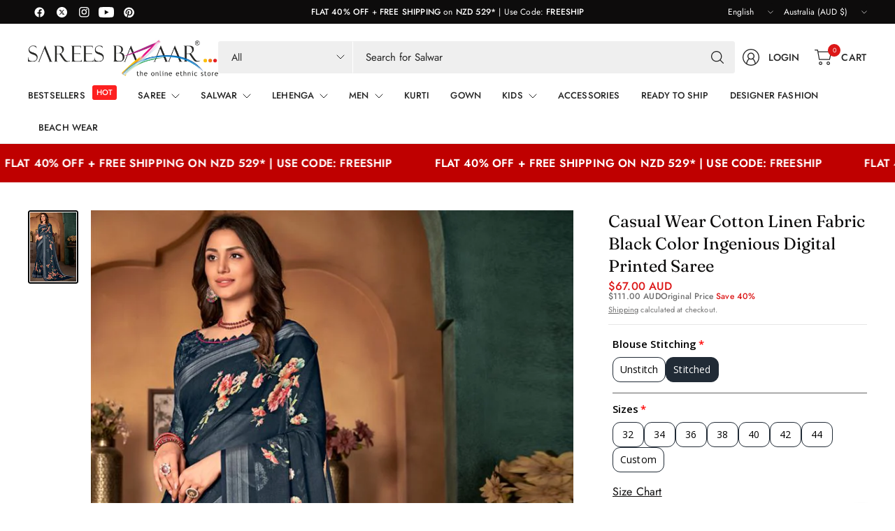

--- FILE ---
content_type: text/css
request_url: https://sareesbazaar.co.nz/cdn/shop/t/41/assets/footer.css?v=33883935066969996171750682997
body_size: 295
content:
.signup-container{margin-bottom:0}.signup-container .form-notification{margin-bottom:10px}.signup-container fieldset{position:relative}.signup-container input[type=email]{padding-right:40px;width:100%;margin-bottom:0}.signup-container button{position:absolute;bottom:0;right:0;height:100%;max-height:46px;width:40px;display:flex;align-items:center;justify-content:center}.signup-container--terms{display:inline-flex;align-items:center;margin-top:10px}.footer{display:block;padding:45px 0;font-size:.875rem;color:var(--color-footer-text, --color-body);--color-header-text: var(--color-footer-text);--color-body: var(--color-footer-text);--color-body-rgb: var(--color-footer-text-rgb);--color-border: rgba(var(--color-footer-text-rgb), .1)}@media only screen and (min-width: 768px){.footer{padding:65px 0}}.footer a{color:var(--color-footer-text, --color-body);opacity:.8}.footer a:focus,.footer a:hover{color:var(--color-footer-text, --color-body);opacity:.6}.footer button{color:var(--color-footer-text, --color-body)}.footer .text-button:before{background:var(--color-footer-text, --color-body)}.footer .text-button:after{background:var(--color-footer-text, --color-body)}.footer .select .select-arrow svg path{stroke:var(--color-footer-text, --color-body)}.footer .widget{margin-bottom:30px}.footer .widget img{margin-bottom:20px}.footer .widget--menu{display:block}@media only screen and (max-width: 767px){.footer .widget--menu{margin-bottom:0;border-top:1px solid rgba(var(--color-footer-text-rgb),.1)}}@media only screen and (max-width: 767px){.footer .widget--menu-column+.columns:not(.widget--menu-column){margin-top:40px}}.footer .widget--text .text-button{margin-bottom:20px}.footer .widget--text .text-size--medium{font-size:1.25rem;line-height:1.75rem}.footer .widget--text .text-size--large{font-size:1.5rem;line-height:2rem}.footer .widget--text .rte{max-width:450px}.footer .widget--text .rte.text-size--large{max-width:600px}.footer .widget--text p{font-size:inherit;line-height:inherit}.footer .widget--text .social-links li{display:inline-flex}.footer .widget--text .social-links li a{justify-content:flex-start}.footer .widget--text .social-links li span{display:none}.footer .widget--social .social-links li a{height:auto;width:auto}.footer .widget--help strong{font-weight:var(--font-body-medium-weight, 500)}.footer .widget summary::-webkit-details-marker{display:none}.footer .columns .widget:last-child{margin-bottom:0}.footer .thb-widget-title{display:flex;align-items:center;justify-content:space-between;line-height:1;font-size:1rem;margin-bottom:15px;font-weight:var(--font-body-medium-weight, 500);width:100%}@media only screen and (min-width: 768px){.footer .thb-widget-title{pointer-events:none}.footer .thb-widget-title span{display:none}}@media only screen and (max-width: 767px){.footer .thb-widget-title.collapsible{padding:20px 0;margin:0}}.footer .social-links svg path,.footer .side-panel-links--link>svg{fill:var(--color-footer-text, --color-body)}.footer .side-panel-links{margin-bottom:0}.footer .thb-widget-menu{list-style:none;margin:0;padding:0 0 30px;display:block;overflow:hidden}@media only screen and (min-width: 768px){.footer .thb-widget-menu{padding:0;display:block!important}}.footer .thb-widget-menu li{margin-bottom:5px}.footer .thb-widget-menu li:last-child{margin-bottom:0}.footer .thb-widget-menu li a{display:block;padding:1px 0}.footer .signup-container button svg path{stroke:var(--color-footer-text, --color-body)}.footer .signup-container input{color:var(--color-footer-text, --color-body);border-color:rgba(var(--color-footer-text-rgb),.1)}.footer .signup-container input:focus+label,.footer .signup-container input:not(:placeholder-shown)+label{background:var(--color-footer-bg, --bg-body);color:var(--color-footer-text, --color-body)}.footer .signup-container .field label{color:var(--color-footer-text, --color-body)}.sub-footer{--color-body: var(--color-footer-text);color:var(--color-footer-text, --color-body);padding-bottom:30px}.sub-footer a{color:var(--color-footer-text, --color-body)}.sub-footer a:focus,.sub-footer a:hover{color:var(--color-footer-text, --color-body)}.sub-footer p{font-size:.8125rem;opacity:.6}.sub-footer p a{text-decoration:underline;text-underline-offset:2px}.sub-footer--payment-icons{padding:10px 0;text-align:center;border-top:1px solid rgba(var(--color-footer-text-rgb),.1)}@media only screen and (min-width: 768px){.sub-footer--payment-icons{padding:15px 0}}.sub-footer--payment-icons figure{display:inline-flex;margin:5px}.sub-footer--bottom{border-top:1px solid rgba(var(--color-footer-text-rgb),.1);padding:20px 0;display:grid;gap:20px}@media only screen and (min-width: 768px){.sub-footer--bottom{grid-template-columns:auto 1fr}}.sub-footer--bottom>div{width:100%}.sub-footer--bottom p{margin-bottom:0;line-height:1.2}.sub-footer--bottom-left{display:flex;flex-direction:column;align-items:center;flex-wrap:wrap;gap:20px}@media only screen and (min-width: 768px){.sub-footer--bottom-left{flex-direction:row;gap:40px}}.sub-footer--bottom-left p{text-align:center}@media only screen and (min-width: 768px){.sub-footer--bottom-left p{text-align:left}}.sub-footer--bottom-right{display:flex;justify-content:center}@media only screen and (min-width: 768px){.sub-footer--bottom-right{justify-content:flex-end}}.sub-footer .social-links{display:inline-flex;flex-wrap:wrap}[dir=rtl] .sub-footer .thb-localization-forms{text-align:right}.sub-footer .thb-localization-forms .shopify-localization-form>div{margin:0 15px 0 0}.sub-footer .thb-localization-forms select,.sub-footer .thb-localization-forms select option{color:var(--color-footer-text, --color-body);background:var(--color-footer-bg, --bg-body)}
/*# sourceMappingURL=/cdn/shop/t/41/assets/footer.css.map?v=33883935066969996171750682997 */


--- FILE ---
content_type: text/javascript; charset=utf-8
request_url: https://sareesbazaar.co.nz/products/option-set-748199-radio-6.js
body_size: 122
content:
{"id":9706402971929,"title":"Petticoat Type:","handle":"option-set-748199-radio-6","description":"","published_at":"2024-09-26T02:01:22-04:00","created_at":"2024-09-26T02:01:22-04:00","vendor":"SareesBazaar","type":"","tags":["globo-product-options","option-set-748199-radio-6"],"price":1400,"price_min":1400,"price_max":3600,"available":true,"price_varies":true,"compare_at_price":null,"compare_at_price_min":0,"compare_at_price_max":0,"compare_at_price_varies":false,"variants":[{"id":49670079349017,"title":"Standard","option1":"Standard","option2":null,"option3":null,"sku":null,"requires_shipping":true,"taxable":true,"featured_image":null,"available":true,"name":"Petticoat Type: - Standard","public_title":"Standard","options":["Standard"],"price":1400,"weight":0,"compare_at_price":null,"inventory_management":"shopify","barcode":null,"requires_selling_plan":false,"selling_plan_allocations":[]},{"id":49670079381785,"title":"Custom","option1":"Custom","option2":null,"option3":null,"sku":null,"requires_shipping":true,"taxable":true,"featured_image":null,"available":true,"name":"Petticoat Type: - Custom","public_title":"Custom","options":["Custom"],"price":1900,"weight":0,"compare_at_price":null,"inventory_management":"shopify","barcode":null,"requires_selling_plan":false,"selling_plan_allocations":[]},{"id":49670079414553,"title":"Pre-stitch with petticoat","option1":"Pre-stitch with petticoat","option2":null,"option3":null,"sku":null,"requires_shipping":true,"taxable":true,"featured_image":null,"available":true,"name":"Petticoat Type: - Pre-stitch with petticoat","public_title":"Pre-stitch with petticoat","options":["Pre-stitch with petticoat"],"price":3600,"weight":0,"compare_at_price":null,"inventory_management":"shopify","barcode":null,"requires_selling_plan":false,"selling_plan_allocations":[]}],"images":[],"featured_image":null,"options":[{"name":"Title","position":1,"values":["Standard","Custom","Pre-stitch with petticoat"]}],"url":"\/products\/option-set-748199-radio-6","requires_selling_plan":false,"selling_plan_groups":[]}

--- FILE ---
content_type: text/javascript; charset=utf-8
request_url: https://sareesbazaar.co.nz/products/option-set-622310-checkbox-1.js
body_size: 76
content:
{"id":9565817504025,"title":"Fall \u0026 Edging:","handle":"option-set-622310-checkbox-1","description":"","published_at":"2024-07-01T05:00:43-04:00","created_at":"2024-07-01T05:00:43-04:00","vendor":"SareesBazaar","type":"","tags":["globo-product-options","option-set-622310-checkbox-1"],"price":400,"price_min":400,"price_max":400,"available":true,"price_varies":false,"compare_at_price":null,"compare_at_price_min":0,"compare_at_price_max":0,"compare_at_price_varies":false,"variants":[{"id":49218284650777,"title":"Fall \u0026 Edging","option1":"Fall \u0026 Edging","option2":null,"option3":null,"sku":null,"requires_shipping":true,"taxable":true,"featured_image":null,"available":true,"name":"Fall \u0026 Edging: - Fall \u0026 Edging","public_title":"Fall \u0026 Edging","options":["Fall \u0026 Edging"],"price":400,"weight":0,"compare_at_price":null,"inventory_management":"shopify","barcode":null,"requires_selling_plan":false,"selling_plan_allocations":[]},{"id":49218288714009,"title":"Fall \u0026 Edging - Fall \u0026 Edging","option1":"Fall \u0026 Edging - Fall \u0026 Edging","option2":null,"option3":null,"sku":null,"requires_shipping":true,"taxable":true,"featured_image":null,"available":true,"name":"Fall \u0026 Edging: - Fall \u0026 Edging - Fall \u0026 Edging","public_title":"Fall \u0026 Edging - Fall \u0026 Edging","options":["Fall \u0026 Edging - Fall \u0026 Edging"],"price":400,"weight":0,"compare_at_price":null,"inventory_management":"shopify","barcode":null,"requires_selling_plan":false,"selling_plan_allocations":[]}],"images":[],"featured_image":null,"options":[{"name":"Title","position":1,"values":["Fall \u0026 Edging","Fall \u0026 Edging - Fall \u0026 Edging"]}],"url":"\/products\/option-set-622310-checkbox-1","requires_selling_plan":false,"selling_plan_groups":[]}

--- FILE ---
content_type: text/javascript; charset=utf-8
request_url: https://sareesbazaar.co.nz/products/casual-wear-cotton-linen-fabric-black-color-ingenious-digital-printed-saree.js
body_size: -235
content:
{"id":8546945466649,"title":"Casual Wear Cotton Linen Fabric Black Color Ingenious Digital Printed Saree","handle":"casual-wear-cotton-linen-fabric-black-color-ingenious-digital-printed-saree","description":"\u003cp\u003eCasual Wear Cotton Linen Fabric Black Color Ingenious Digital Printed Saree\u003c\/p\u003e","published_at":"2023-08-09T08:28:21-04:00","created_at":"2023-08-09T08:28:23-04:00","vendor":"Sarees Bazaar","type":"Sarees","tags":["Black","Casual","Casual Wear","Casual Wear Sarees","Cotton","Cotton Fabric","Cotton Fabric Sarees","Printed","Printed Casual Sarees","Sarees","Unstitch Outfits"],"price":6700,"price_min":6700,"price_max":6700,"available":false,"price_varies":false,"compare_at_price":11100,"compare_at_price_min":11100,"compare_at_price_max":11100,"compare_at_price_varies":false,"variants":[{"id":46164680147225,"title":"Black \/ Cotton \/ Printed","option1":"Black","option2":"Cotton","option3":"Printed","sku":"149RKLOBL2132121332","requires_shipping":true,"taxable":true,"featured_image":null,"available":false,"name":"Casual Wear Cotton Linen Fabric Black Color Ingenious Digital Printed Saree - Black \/ Cotton \/ Printed","public_title":"Black \/ Cotton \/ Printed","options":["Black","Cotton","Printed"],"price":6700,"weight":1100,"compare_at_price":11100,"inventory_management":"shopify","barcode":null,"requires_selling_plan":false,"selling_plan_allocations":[]}],"images":["\/\/cdn.shopify.com\/s\/files\/1\/0755\/9479\/3241\/products\/SB49_RKLOBL21321_21332.jpg?v=1741329118"],"featured_image":"\/\/cdn.shopify.com\/s\/files\/1\/0755\/9479\/3241\/products\/SB49_RKLOBL21321_21332.jpg?v=1741329118","options":[{"name":"Color","position":1,"values":["Black"]},{"name":"Fabric","position":2,"values":["Cotton"]},{"name":"Work","position":3,"values":["Printed"]}],"url":"\/products\/casual-wear-cotton-linen-fabric-black-color-ingenious-digital-printed-saree","media":[{"alt":null,"id":34602444751129,"position":1,"preview_image":{"aspect_ratio":0.666,"height":1100,"width":733,"src":"https:\/\/cdn.shopify.com\/s\/files\/1\/0755\/9479\/3241\/products\/SB49_RKLOBL21321_21332.jpg?v=1741329118"},"aspect_ratio":0.666,"height":1100,"media_type":"image","src":"https:\/\/cdn.shopify.com\/s\/files\/1\/0755\/9479\/3241\/products\/SB49_RKLOBL21321_21332.jpg?v=1741329118","width":733}],"requires_selling_plan":false,"selling_plan_groups":[]}

--- FILE ---
content_type: text/javascript; charset=utf-8
request_url: https://sareesbazaar.co.nz/products/casual-wear-cotton-linen-fabric-black-color-ingenious-digital-printed-saree.js
body_size: 321
content:
{"id":8546945466649,"title":"Casual Wear Cotton Linen Fabric Black Color Ingenious Digital Printed Saree","handle":"casual-wear-cotton-linen-fabric-black-color-ingenious-digital-printed-saree","description":"\u003cp\u003eCasual Wear Cotton Linen Fabric Black Color Ingenious Digital Printed Saree\u003c\/p\u003e","published_at":"2023-08-09T08:28:21-04:00","created_at":"2023-08-09T08:28:23-04:00","vendor":"Sarees Bazaar","type":"Sarees","tags":["Black","Casual","Casual Wear","Casual Wear Sarees","Cotton","Cotton Fabric","Cotton Fabric Sarees","Printed","Printed Casual Sarees","Sarees","Unstitch Outfits"],"price":6700,"price_min":6700,"price_max":6700,"available":false,"price_varies":false,"compare_at_price":11100,"compare_at_price_min":11100,"compare_at_price_max":11100,"compare_at_price_varies":false,"variants":[{"id":46164680147225,"title":"Black \/ Cotton \/ Printed","option1":"Black","option2":"Cotton","option3":"Printed","sku":"149RKLOBL2132121332","requires_shipping":true,"taxable":true,"featured_image":null,"available":false,"name":"Casual Wear Cotton Linen Fabric Black Color Ingenious Digital Printed Saree - Black \/ Cotton \/ Printed","public_title":"Black \/ Cotton \/ Printed","options":["Black","Cotton","Printed"],"price":6700,"weight":1100,"compare_at_price":11100,"inventory_management":"shopify","barcode":null,"requires_selling_plan":false,"selling_plan_allocations":[]}],"images":["\/\/cdn.shopify.com\/s\/files\/1\/0755\/9479\/3241\/products\/SB49_RKLOBL21321_21332.jpg?v=1741329118"],"featured_image":"\/\/cdn.shopify.com\/s\/files\/1\/0755\/9479\/3241\/products\/SB49_RKLOBL21321_21332.jpg?v=1741329118","options":[{"name":"Color","position":1,"values":["Black"]},{"name":"Fabric","position":2,"values":["Cotton"]},{"name":"Work","position":3,"values":["Printed"]}],"url":"\/products\/casual-wear-cotton-linen-fabric-black-color-ingenious-digital-printed-saree","media":[{"alt":null,"id":34602444751129,"position":1,"preview_image":{"aspect_ratio":0.666,"height":1100,"width":733,"src":"https:\/\/cdn.shopify.com\/s\/files\/1\/0755\/9479\/3241\/products\/SB49_RKLOBL21321_21332.jpg?v=1741329118"},"aspect_ratio":0.666,"height":1100,"media_type":"image","src":"https:\/\/cdn.shopify.com\/s\/files\/1\/0755\/9479\/3241\/products\/SB49_RKLOBL21321_21332.jpg?v=1741329118","width":733}],"requires_selling_plan":false,"selling_plan_groups":[]}

--- FILE ---
content_type: text/javascript; charset=utf-8
request_url: https://sareesbazaar.co.nz/products/casual-wear-cotton-linen-fabric-black-color-ingenious-digital-printed-saree.js
body_size: 345
content:
{"id":8546945466649,"title":"Casual Wear Cotton Linen Fabric Black Color Ingenious Digital Printed Saree","handle":"casual-wear-cotton-linen-fabric-black-color-ingenious-digital-printed-saree","description":"\u003cp\u003eCasual Wear Cotton Linen Fabric Black Color Ingenious Digital Printed Saree\u003c\/p\u003e","published_at":"2023-08-09T08:28:21-04:00","created_at":"2023-08-09T08:28:23-04:00","vendor":"Sarees Bazaar","type":"Sarees","tags":["Black","Casual","Casual Wear","Casual Wear Sarees","Cotton","Cotton Fabric","Cotton Fabric Sarees","Printed","Printed Casual Sarees","Sarees","Unstitch Outfits"],"price":6700,"price_min":6700,"price_max":6700,"available":false,"price_varies":false,"compare_at_price":11100,"compare_at_price_min":11100,"compare_at_price_max":11100,"compare_at_price_varies":false,"variants":[{"id":46164680147225,"title":"Black \/ Cotton \/ Printed","option1":"Black","option2":"Cotton","option3":"Printed","sku":"149RKLOBL2132121332","requires_shipping":true,"taxable":true,"featured_image":null,"available":false,"name":"Casual Wear Cotton Linen Fabric Black Color Ingenious Digital Printed Saree - Black \/ Cotton \/ Printed","public_title":"Black \/ Cotton \/ Printed","options":["Black","Cotton","Printed"],"price":6700,"weight":1100,"compare_at_price":11100,"inventory_management":"shopify","barcode":null,"requires_selling_plan":false,"selling_plan_allocations":[]}],"images":["\/\/cdn.shopify.com\/s\/files\/1\/0755\/9479\/3241\/products\/SB49_RKLOBL21321_21332.jpg?v=1741329118"],"featured_image":"\/\/cdn.shopify.com\/s\/files\/1\/0755\/9479\/3241\/products\/SB49_RKLOBL21321_21332.jpg?v=1741329118","options":[{"name":"Color","position":1,"values":["Black"]},{"name":"Fabric","position":2,"values":["Cotton"]},{"name":"Work","position":3,"values":["Printed"]}],"url":"\/products\/casual-wear-cotton-linen-fabric-black-color-ingenious-digital-printed-saree","media":[{"alt":null,"id":34602444751129,"position":1,"preview_image":{"aspect_ratio":0.666,"height":1100,"width":733,"src":"https:\/\/cdn.shopify.com\/s\/files\/1\/0755\/9479\/3241\/products\/SB49_RKLOBL21321_21332.jpg?v=1741329118"},"aspect_ratio":0.666,"height":1100,"media_type":"image","src":"https:\/\/cdn.shopify.com\/s\/files\/1\/0755\/9479\/3241\/products\/SB49_RKLOBL21321_21332.jpg?v=1741329118","width":733}],"requires_selling_plan":false,"selling_plan_groups":[]}